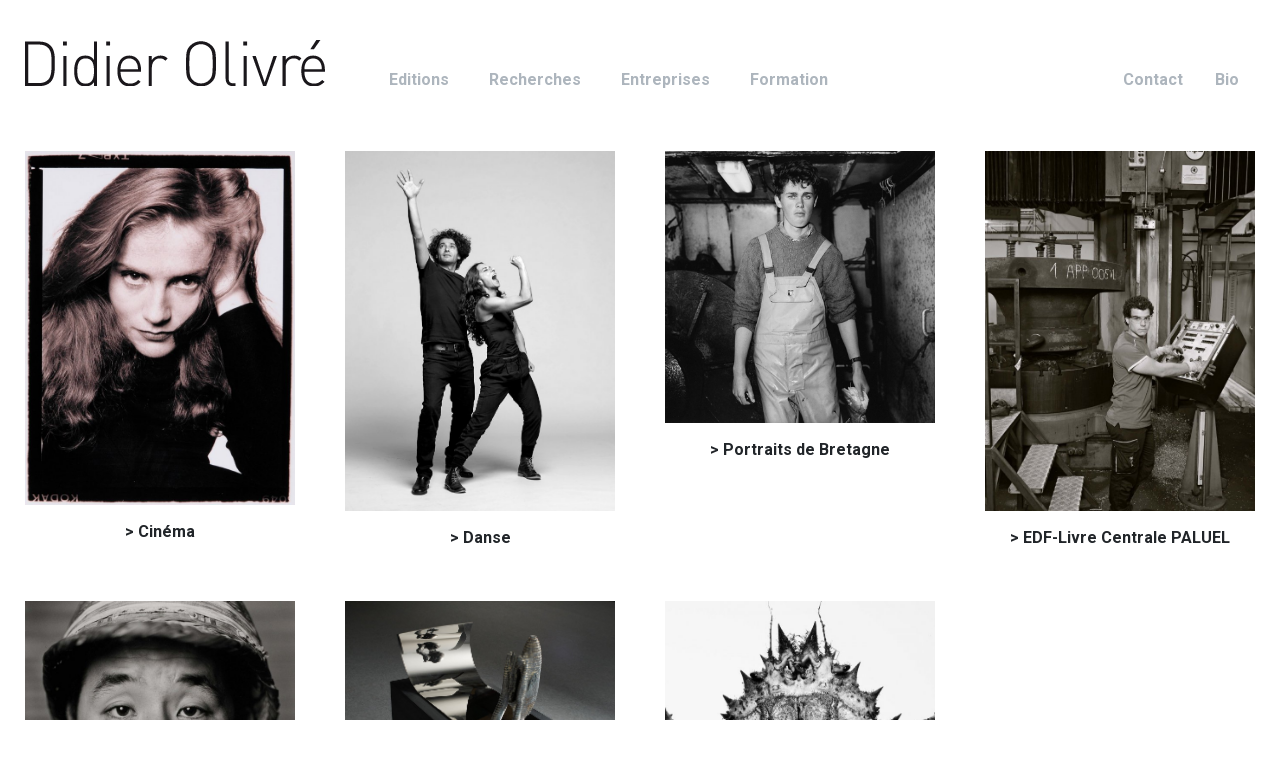

--- FILE ---
content_type: text/html; charset=utf-8
request_url: https://www.didierolivre.fr/
body_size: 3234
content:
<!DOCTYPE HTML>
<html class="page_sommaire sans_composition ltr fr no-js" lang="fr" dir="ltr">
	<head>
		<script type='text/javascript'>/*<![CDATA[*/(function(H){H.className=H.className.replace(/\bno-js\b/,'js')})(document.documentElement);/*]]>*/</script>
		
		<meta http-equiv="Content-Type" content="text/html; charset=utf-8" />

		<title>Didier Olivré / Photographe</title>
<meta name="description" content="Site officiel du photographe Didier Olivré" /><meta http-equiv="Content-Type" content="text/html; charset=utf-8" />
<meta name="viewport" content="width=device-width, initial-scale=1" />


<link rel="alternate" type="application/rss+xml" title="Syndiquer tout le site" href="spip.php?page=backend" />


<link rel="stylesheet" href="squelettes/dist/css/bootstrap.css" type="text/css" />

<link rel="stylesheet" href="squelettes/dist/css/animate.css" type="text/css" />


<link rel="stylesheet" href="squelettes-dist/css/spip.css" type="text/css" />
<script type='text/javascript'>var var_zajax_content='content';</script><script type="text/javascript">/* <![CDATA[ */
var box_settings = {tt_img:true,sel_g:"#documents_portfolio a[type=\'image/jpeg\'],#documents_portfolio a[type=\'image/png\'],#documents_portfolio a[type=\'image/gif\']",sel_c:".mediabox",trans:"elastic",speed:"95",ssSpeed:"2500",maxW:"90%",maxH:"90%",minW:"400px",minH:"",opa:"1",str_ssStart:"Diaporama",str_ssStop:"Arrêter",str_cur:"{current}/{total}",str_prev:"Précédent",str_next:"Suivant",str_close:"Fermer",splash_url:""};
var box_settings_splash_width = "600px";
var box_settings_splash_height = "90%";
var box_settings_iframe = true;
/* ]]> */</script>
<!-- insert_head_css --><link rel="stylesheet" href="squelettes/colorbox/bootstrap/colorbox.css" type="text/css" media="all" /><link rel='stylesheet' type='text/css' media='all' href='plugins-dist/porte_plume/css/barre_outils.css?1687876486' />
<link rel='stylesheet' type='text/css' media='all' href='local/cache-css/cssdyn-css_barre_outils_icones_css-72ee7ffc.css?1738064248' />

<!-- CS vide -->





<link rel="stylesheet" href="squelettes/dist/css/myStyle.css" type="text/css" /> 

<link href="https://fonts.googleapis.com/css?family=Roboto:400,400i,700,700i&display=swap" rel="stylesheet"> 



<script src="prive/javascript/jquery.js?1687876488" type="text/javascript"></script>

<script src="prive/javascript/jquery-migrate-3.0.1.js?1687876488" type="text/javascript"></script>

<script src="prive/javascript/jquery.form.js?1687876488" type="text/javascript"></script>

<script src="prive/javascript/jquery.autosave.js?1687876488" type="text/javascript"></script>

<script src="prive/javascript/jquery.placeholder-label.js?1687876488" type="text/javascript"></script>

<script src="prive/javascript/ajaxCallback.js?1687876488" type="text/javascript"></script>

<script src="prive/javascript/js.cookie.js?1687876488" type="text/javascript"></script>

<script src="prive/javascript/jquery.cookie.js?1687876488" type="text/javascript"></script>
<!-- insert_head -->
	<script src="plugins-dist/mediabox/javascript/jquery.colorbox.js?1687876483" type="text/javascript"></script>
	<script src="plugins-dist/mediabox/javascript/spip.mediabox.js?1687876483" type="text/javascript"></script><script type='text/javascript' src='plugins-dist/porte_plume/javascript/jquery.markitup_pour_spip.js?1687876486'></script>
<script type='text/javascript' src='plugins-dist/porte_plume/javascript/jquery.previsu_spip.js?1687876486'></script>
<script type='text/javascript' src='local/cache-js/jsdyn-javascript_porte_plume_start_js-525ee2f2.js?1738064248'></script>

<!-- Debut CS -->
<script type="text/javascript"><!--
var cs_prive=window.location.pathname.match(/\/ecrire\/$/)!=null;
jQuery.fn.cs_todo=function(){return this.not('.cs_done').addClass('cs_done');};
if(window.jQuery) {
var cs_sel_jQuery='';
var cs_CookiePlugin="prive/javascript/jquery.cookie.js";
}
// --></script>

<!-- Fin CS -->




 





<meta name="generator" content="SPIP 3.2.19 [24473]" />	</head>
	<body>

	

	<!--header-->
	<section id="nav" class="pt-4 mt-2 pb-3 pb-lg-3 pb-xl-4">
		<div class="container">
			<div class="row navbar-light bg-white">
				<!--Mon header-->

<div class="col-12">
<nav class="navbar align-items-start align-items-lg-center navbar-expand-lg navbar-light bg-white w-100 pl-0 pr-0">
		
		<div class="logoSite mr-md-5">
			<img class="img-fluid" style="margin-bottom: 2.1rem" width="300" src="squelettes/dist/img/didierOlivre_logo.svg">
		</div>
		<div class="flex-grow-1 text-right text-lg-left">
			<button class="navbar-toggler ml-auto" type="button" data-toggle="collapse" data-target="#navbarCollapse" aria-controls="navbarCollapse" aria-expanded="false" aria-label="Toggle navigation">
				<span class="navbar-toggler-icon"></span>
			</button>
			<div class="collapse navbar-collapse" id="navbarCollapse">
				
				<ul class="navbar-nav mr-auto">
					
						<li class="nav-item p-2">
							<a class="nav-link" href="-Editions-.html">
			Editions&nbsp;&nbsp;
		</a>						</li>
					
						<li class="nav-item p-2">
							<a class="nav-link" href="-Recherches-.html">
				Recherches&nbsp;&nbsp;
			</a>						</li>
					
						<li class="nav-item p-2">
							<a class="nav-link" href="-Corporate-.html">
			Entreprises&nbsp;&nbsp;
		</a>						</li>
					
						<li class="nav-item p-2">
							<a class="nav-link" href="-Stages-.html">
				Formation&nbsp;&nbsp;
			</a>						</li>
					
				</ul>
				
				
				<ul class="navbar-nav ml-auto">
					
            
					<li class="nav-item p-2">
						<a href="1-Contact.html" class="nav-link" >
					Contact</a>					</li>
					
            
					<li class="nav-item p-2">
						<a href="Bio-59.html" class="nav-link" >
					Bio</a>					</li>
					
				</ul>
				
			</div>
		</div>
  </nav>
</div><!--end col-->			</div><!--end row-->
		</div><!--end container-->
	</section><!--end section nav-->
	<!--main-->
	<section id="content" class="">
		<div class="container">
			<div class="row">
				<div class="col-12">


  
    
      
  

  
    
      
  

  
    
  

  
    
      
  

  
    
      
  

  
    
      
  

  
    
      
  

  
    
      
  

  <div class="row d-flex justify-content-center">
		
		
		<div class="col-12">
      
      
      
      
			<div class="row"><!-- align-items-center -->
			
				
				
				<div class="portfolio-item col-12 col-md-6 col-lg-3 mb-5 wow fadeIn" data-wow-delay="0.1s"><script>$('.portfolio-item').css({visibility:'hidden'});</script>
				
					<div class="portfolio-item-container">
						<div class="portfolio-item-img">
								<div class="divImg fadeHOver d-flex d-flex-column justify-content-center align-items-center">
                   
                    <a href="Cinema-46.html" class="d-flex"
title="">
  <div>
  <img class='img-fluid' alt="" src="local/cache-vignettes/L633xH830/arton46-51aa6.jpg?1614851642" width='633' height='830' />
  </div>
</a>                  
                  
								</div><!--divImg -->
						</div><!--end portfolio-item-img-->
						<div class="legende p0 mt-3 text-center">
							<div class="crayon article-titre-46 font-weight-bolder mb-1"><a href="Cinema-46.html">> Cinéma</a></div>
							
							
						</div><!--end legende-->
					</div><!--end portfolio-item-container-->
				</div><!--end portfolio-item-->
				
			
			
			
				
				
				<div class="portfolio-item col-12 col-md-6 col-lg-3 mb-5 wow fadeIn" data-wow-delay="0.18s"><script>$('.portfolio-item').css({visibility:'hidden'});</script>
				
					<div class="portfolio-item-container">
						<div class="portfolio-item-img">
								<div class="divImg fadeHOver d-flex d-flex-column justify-content-center align-items-center">
                   
                    <a href="Danse.html" class="d-flex"
title="">
  <div>
  <img class='img-fluid' alt="" src="local/cache-vignettes/L623xH830/arton47-bfaf0.jpg?1614851642" width='623' height='830' />
  </div>
</a>                  
                  
								</div><!--divImg -->
						</div><!--end portfolio-item-img-->
						<div class="legende p0 mt-3 text-center">
							<div class="crayon article-titre-47 font-weight-bolder mb-1"><a href="Danse.html">> Danse</a></div>
							
							
						</div><!--end legende-->
					</div><!--end portfolio-item-container-->
				</div><!--end portfolio-item-->
				
			
			
			
				
				
				<div class="portfolio-item col-12 col-md-6 col-lg-3 mb-5 wow fadeIn" data-wow-delay="0.26s"><script>$('.portfolio-item').css({visibility:'hidden'});</script>
				
					<div class="portfolio-item-container">
						<div class="portfolio-item-img">
								<div class="divImg fadeHOver d-flex d-flex-column justify-content-center align-items-center">
                   
                    <a href="Portraits-de-Bretagne.html" class="d-flex"
title="">
  <div>
  <img class='img-fluid' alt="" src="local/cache-vignettes/L824xH830/arton48-2cdc7.jpg?1614851643" width='824' height='830' />
  </div>
</a>                  
                  
								</div><!--divImg -->
						</div><!--end portfolio-item-img-->
						<div class="legende p0 mt-3 text-center">
							<div class="crayon article-titre-48 font-weight-bolder mb-1"><a href="Portraits-de-Bretagne.html">> Portraits de Bretagne</a></div>
							
							
						</div><!--end legende-->
					</div><!--end portfolio-item-container-->
				</div><!--end portfolio-item-->
				
			
			
			
				
				
				<div class="portfolio-item col-12 col-md-6 col-lg-3 mb-5 wow fadeIn" data-wow-delay="0.34s"><script>$('.portfolio-item').css({visibility:'hidden'});</script>
				
					<div class="portfolio-item-container">
						<div class="portfolio-item-img">
								<div class="divImg fadeHOver d-flex d-flex-column justify-content-center align-items-center">
                   
                    <a href="EDF-Livre-Centrale-PALUEL-39.html" class="d-flex"
title="">
  <div>
  <img class='img-fluid' alt="" src="local/cache-vignettes/L623xH830/arton39-d996c.jpg?1614851643" width='623' height='830' />
  </div>
</a>                  
                  
								</div><!--divImg -->
						</div><!--end portfolio-item-img-->
						<div class="legende p0 mt-3 text-center">
							<div class="crayon article-titre-39 font-weight-bolder mb-1"><a href="EDF-Livre-Centrale-PALUEL-39.html">> EDF-Livre Centrale PALUEL</a></div>
							
							
						</div><!--end legende-->
					</div><!--end portfolio-item-container-->
				</div><!--end portfolio-item-->
				
			
			
			
				
				
				<div class="portfolio-item col-12 col-md-6 col-lg-3 mb-5 wow fadeIn" data-wow-delay="0.42s"><script>$('.portfolio-item').css({visibility:'hidden'});</script>
				
					<div class="portfolio-item-container">
						<div class="portfolio-item-img">
								<div class="divImg fadeHOver d-flex d-flex-column justify-content-center align-items-center">
                   
                    <a href="Ouvriers-chinois-de-Qingdao.html" class="d-flex"
title="">
  <div>
  <img class='img-fluid' alt="" src="local/cache-vignettes/L647xH830/arton63-f0e48.jpg?1614851644" width='647' height='830' />
  </div>
</a>                  
                  
								</div><!--divImg -->
						</div><!--end portfolio-item-img-->
						<div class="legende p0 mt-3 text-center">
							<div class="crayon article-titre-63 font-weight-bolder mb-1"><a href="Ouvriers-chinois-de-Qingdao.html">> Ouvriers chinois de Qingdao</a></div>
							
							
						</div><!--end legende-->
					</div><!--end portfolio-item-container-->
				</div><!--end portfolio-item-->
				
			
			
			
				
				
				<div class="portfolio-item col-12 col-md-6 col-lg-3 mb-5 wow fadeIn" data-wow-delay="0.5s"><script>$('.portfolio-item').css({visibility:'hidden'});</script>
				
					<div class="portfolio-item-container">
						<div class="portfolio-item-img">
								<div class="divImg fadeHOver d-flex d-flex-column justify-content-center align-items-center">
                   
                    <a href="Art.html" class="d-flex"
title="">
  <div>
  <img class='img-fluid' alt="" src="local/cache-vignettes/L1106xH830/arton58-aba47.jpg?1614851644" width='1106' height='830' />
  </div>
</a>                  
                  
								</div><!--divImg -->
						</div><!--end portfolio-item-img-->
						<div class="legende p0 mt-3 text-center">
							<div class="crayon article-titre-58 font-weight-bolder mb-1"><a href="Art.html">> Art</a></div>
							<div class="crayon article-descriptif-58 px-xl-5 small">Sculptures de Marc Didou et son portrait.</div>
							
						</div><!--end legende-->
					</div><!--end portfolio-item-container-->
				</div><!--end portfolio-item-->
				
			
			 
			
				
				
				<div class="portfolio-item col-12 col-md-6 col-lg-3 mb-5 wow fadeIn" data-wow-delay="0.1s"><script>$('.portfolio-item').css({visibility:'hidden'});</script>
				
					<div class="portfolio-item-container">
						<div class="portfolio-item-img">
								<div class="divImg fadeHOver d-flex d-flex-column justify-content-center align-items-center">
                   
                    <a href="Peche-d-enfance.html" class="d-flex"
title="">
  <div>
  <img class='img-fluid' alt="" src="local/cache-vignettes/L623xH830/arton50-28494.jpg?1614851644" width='623' height='830' />
  </div>
</a>                  
                  
								</div><!--divImg -->
						</div><!--end portfolio-item-img-->
						<div class="legende p0 mt-3 text-center">
							<div class="crayon article-titre-50 font-weight-bolder mb-1"><a href="Peche-d-enfance.html">> Pêches d&#8217;enfance</a></div>
							
							
						</div><!--end legende-->
					</div><!--end portfolio-item-container-->
				</div><!--end portfolio-item-->
				
			
			
			
			</div><!--end row-->
		</div><!--end col-->
	

  </div>
</div>			</div><!--end row-->
		</div><!--end container-->
	</section><!--end section content-->
	<!--footer-->
	<section id="footer" class="pt-5 mt-5 pb-3 pb-lg-4 pb-xl-5">
		<div class="container">
			<div class="row">
				<div class="col-6">
	
		
			<p>Tel&nbsp;: +33 06 08 84 57 95</p>
		
	
</div><!--end col-->
<div class="col-6 small text-right">
  <span class="small text-uppercase"><a href="http://www.erwanlemoigne.com" target="_blank" class="aGrey">WebDesign</a></span>
	
</div><!--end col-->
<div id="reseaux" class="col-12 pb-3">
  <a href="https://www.linkedin.com/in/didier-olivré-062a5645" target="_blank"><img src="squelettes/dist/img/reseaux_sociaux/linkedin-brands.svg" alt="Lien Linkedin"/></a>
  <a href="https://www.facebook.com/didierolivre" target="_blank"><img src="squelettes/dist/img/reseaux_sociaux/facebook-brands.svg" alt="Lien Facebook"/></a>
  <a href="https://www.instagram.com/didierolivrepro" target="_blank"><img src="squelettes/dist/img/reseaux_sociaux/instagram-square-brands.svg" alt="Lien Instagram"/></a>
</div>			</div><!--end row-->
		</div><!--end container-->
	</section><!--end section footer-->
	

<!-- jQuery first, then Popper.js, then Bootstrap JS -->
<script src="squelettes/dist/js/popper.min.js"></script>	
<script src="squelettes/dist/js/bootstrap.min.js"></script>

<script src="squelettes/dist/js/wow.min.js"></script>


 
<script src="squelettes/dist/js/setSizeImage.js"></script>

<script type="text/javascript">
  $(window).on('load',function(){
      $('#modalAccueil').modal('show');
      setTimeout(function () { 
        // Closing the modal
        $('#modalAccueil').modal('hide');
      }, 10000); 
  });
</script>
</body></html>

--- FILE ---
content_type: text/css
request_url: https://www.didierolivre.fr/squelettes/colorbox/bootstrap/colorbox.css
body_size: 1180
content:
cl/*
    ColorBox Core Style:
    The following CSS is consistent between example themes and should not be altered.
*/
#colorbox, #cboxOverlay, #cboxWrapper{position:absolute; top:0; left:0; z-index:4999; overflow:hidden;}
#cboxWrapper {max-width:none;} 
#cboxOverlay{position:fixed; width:100%; height:100%;}
#cboxMiddleLeft, #cboxBottomLeft{clear:left;}
#cboxContent{position:relative;}
#cboxLoadedContent{overflow:auto; -webkit-overflow-scrolling: touch;}
#cboxTitle{margin:0;}
#cboxLoadingOverlay, #cboxLoadingGraphic{position:absolute; top:0; left:0; width:100%; height:100%;}
#cboxPrevious, #cboxNext, #cboxClose, #cboxSlideshow{cursor:pointer;}
.cboxPhoto{float:left; margin:auto; border:0; display:block; max-width:none; -ms-interpolation-mode:bicubic;}
.cboxIframe{width:100%; height:100%; display:block; border:0; padding:0; margin:0;}
#colorbox, #cboxContent, #cboxLoadedContent{-webkit-box-sizing: content-box;-moz-box-sizing: content-box;box-sizing: content-box;}

/* 
    User Style:
    Colorbox à la Bootstrap (inspiré de https://gist.github.com/2012466)
*/

#cboxOverlay { background: red }
#colorbox { background: #fff url(images/bg_content.png) left bottom repeat-x; border: 1px solid #999; border: 1px solid rgba(0, 0, 0, 0.3); *border: 1px solid #999; -webkit-border-radius: 6px; -moz-border-radius: 6px; border-radius: 6px; -webkit-box-shadow: 0 3px 7px rgba(0, 0, 0, 0.3); -moz-box-shadow: 0 3px 7px rgba(0, 0, 0, 0.3); box-shadow: 0 3px 7px rgba(0, 0, 0, 0.3); -webkit-background-clip: padding-box; -moz-background-clip: padding-box; background-clip: padding-box; margin: 0 !important; outline:0; }
#cboxLoadedContent { padding: 15px; margin-top: 0; margin-bottom: 59px; max-height: none; }
#cboxTitle { padding: 9px 15px; position: absolute; bottom: 20px; left: 0; right: 0; font-size: 14px; font-weight: bold; color: #999; }
#cboxPrevious,
#cboxNext,
#cboxSlideshow,
#cboxClose { border: 0; background-color: transparent; background-repeat: no-repeat; background-position: 50% 50%; position: absolute; bottom: 8px; width: 20px; height: 20px; line-height: 20px; text-indent: -9999px; opacity: 0.2; }
#cboxPrevious:active,
#cboxNext:active,
#cboxSlideshow:active,
#cboxClose:active {outline:0;}
#cboxPrevious:hover,
#cboxNext:hover,
#cboxSlideshow:hover,
#cboxClose:hover { opacity: 1 }
#cboxCurrent { position: absolute; bottom: 9px; left: 70px; color: #999; }
#cboxPrevious { background-image: url(images/prev.png); left: 5px; }
#cboxNext { background-image: url(images/next.png); left: 25px; }
#cboxSlideshow { background-image: url(images/start.png); left: 45px; }
#cboxClose { background-image: url(images/close.png); right: 5px; border:0}
.cboxSlideshow_on #cboxSlideshow { background-image: url(images/stop.png) }
.cboxSlideshow_off #cboxSlideshow { background-image: url(images/start.png) }
#cboxLoadingGraphic { background: url(images/loading.gif) no-repeat center center }

/* Surcharges plugins */
/* Mediabox */
#cboxOverlay {
  background: #fff;
}
#colorbox {
	background: transparent none;
  border: 0;
  -webkit-border-radius: 0;
  -moz-border-radius: 0;
  border-radius: 0;
  -webkit-box-shadow: none;
}
#cboxLoadedContent {
  padding: 0;
	margin-bottom: 65px;
	background-color: #fff;
}
#cboxTitle {
	bottom: 0;
  font-weight: 500;
  letter-spacing: 0.03rem;
  color: #6c757d;
	padding: 0 0 32px 0;
}
#cboxCurrent {
	bottom: 0.55rem;
	margin-left: 2px;
  font-size: 0.85rem;
  letter-spacing: 0.1rem;
}
#cboxPrevious {
	left: 0px;
}
#cboxNext {
	left: 22px;
}
#cboxSlideshow {
	left: 42px;
}
#cboxClose {
	right: 0px;
}
#cboxPrevious,
#cboxNext,
#cboxSlideshow,
#cboxClose { opacity: 0.5; }
#cboxTitle{margin:0 0 0.25rem 0;}


--- FILE ---
content_type: text/css
request_url: https://www.didierolivre.fr/squelettes/dist/css/myStyle.css
body_size: 913
content:
body {
  font-size: 1rem;
  line-height: 1.4 !important;
  font-family: 'Roboto', "Helvetica Neue", Helvetica, Arial, "sans-serif";
  color: rgba(0, 0, 0, 0.87);
  padding-bottom: 3rem; }

.container {
  max-width: 1760px; }

/*
	Typo
*/
h1, h2, h3, h4, h5, h6, .h1, .h2, .h3, .h4, .h5, .h6 {
  font-weight: 700 !important;
  line-height: 1.3 !important; }

h1, .h1 {
  font-size: 50px !important;
  font-weight: 700 !important; }

h2, .h2 {
  font-size: 25px !important; }

h3, .h3 {
  font-size: 20px !important;
  line-height: 1.4 !important; }

h4, .h4 {
  font-size: 18px !important;
  line-height: 1.4 !important; }

p.p0, .p0 p {
  margin: 0; }

/*
	Image
*/
.img-h-fluid {
  /*max-height: 100%;
  width: auto;*/ }

/* ------------------------------------------
/* Menu principal
/* ------------------------------------------ */
.navbar-light .navbar-nav .nav-link {
  color: #adb5bd;
  font-weight: 700; }

.navbar-light .navbar-nav .show > .nav-link, .navbar-light .navbar-nav .active > .nav-link, .navbar-light .navbar-nav .nav-link.show, .navbar-light .navbar-nav .nav-link.active {
  color: #000 !important; }

/* ------------------------------------------
/* Liens
/* ------------------------------------------ */
.nav-link.active {
  font-weight: 700;
  color: rgba(0, 0, 0, 0.9); }

.nav-arrow-link-icon {
  display: flex;
  flex-direction: row !important;
  flex-wrap: nowrap; }
  .nav-arrow-link-icon::before {
    content: ">";
    margin-right: 1rem;
    display: inline-block;
    vertical-align: 0.15rem; }
  .nav-arrow-link-icon a {
    display: inline-block; }

.nav-arrow-link-icon-return::before {
  content: "<"; }

/* ------------------------------------------
/* portfolio-item-img
/* ------------------------------------------ */
.portfolio-item-img {
  width: 100%; }
  .portfolio-item-img .divImg img {
    object-fit: contain;
    /*-webkit-transition: all 0.5s cubic-bezier(0.39, 0.575, 0.565, 1);
    -moz-transition: all 0.5s cubic-bezier(0.39, 0.575, 0.565, 1);
    -o-transition: all 0.5s cubic-bezier(0.39, 0.575, 0.565, 1);
    -ms-transition: all 0.5s cubic-bezier(0.39, 0.575, 0.565, 1);*/ }

/*end portfolio-item-img*/
/* animation image */
.fadeHOver {
  /*end a*/ }
  .fadeHOver a {
    display: block;
    background-color: #FFF;
    -webkit-transition: all 0.5s cubic-bezier(0.39, 0.575, 0.565, 1);
    -moz-transition: all 0.5s cubic-bezier(0.39, 0.575, 0.565, 1);
    -o-transition: all 0.5s cubic-bezier(0.39, 0.575, 0.565, 1);
    -ms-transition: all 0.5s cubic-bezier(0.39, 0.575, 0.565, 1); }
    .fadeHOver a img {
      opacity: 1;
      -webkit-transition: all 0.3s ease-out;
      -moz-transition: all 0.3s ease-out;
      -o-transition: all 0.3s ease-out;
      -ms-transition: all 0.3s ease-out; }
    .fadeHOver a:hover img {
      opacity: 0.5; }

/* ------------------------------------------
/* corrections SPIP
/* ------------------------------------------ */
ul.spip {
  list-style-type: disc;
  margin-top: 0.5rem;
  margin-bottom: 0.5rem;
  margin-left: 0; }

/* ------------------------------------------
/* Icones
/* ------------------------------------------ */
#reseaux img {
  width: 1.7rem; }
#reseaux a {
  margin: 0 .3rem; }
#reseaux a:first-child {
  margin-left: 0; }
#reseaux a:last-child {
  margin-right: 0; }
/* ------------------------------------------
/* Module en page d'accueil
/* ------------------------------------------ */
@media (min-width: 992px) {
  .modal-lg,
  .modal-xl {
    max-width: 800px; }
}
@media (min-width: 1200px) {
  .modal-xl {
    max-width: 1000px; }
}
@media (min-width: 1300px) {
  .modal-xl {
    max-width: 1080px; }
}


--- FILE ---
content_type: image/svg+xml
request_url: https://www.didierolivre.fr/squelettes/dist/img/didierOlivre_logo.svg
body_size: 3309
content:
<?xml version="1.0" encoding="utf-8"?>
<!-- Generator: Adobe Illustrator 24.0.1, SVG Export Plug-In . SVG Version: 6.00 Build 0)  -->
<svg version="1.1" id="Calque_1" xmlns="http://www.w3.org/2000/svg" xmlns:xlink="http://www.w3.org/1999/xlink" x="0px" y="0px"
	 viewBox="0 0 285.11 43.3" style="enable-background:new 0 0 285.11 43.3;" xml:space="preserve">
<style type="text/css">
	.st0{fill:#1A171B;}
</style>
<g>
	<path class="st0" d="M24.3,39.16c-2.45,2.45-6.06,3.79-10.37,3.79H0V1.46h13.93c4.31,0,7.93,1.34,10.37,3.79
		c4.2,4.2,4.02,10.78,4.02,16.37S28.5,34.96,24.3,39.16z M22.09,7.46c-2.39-2.45-5.59-3.21-8.92-3.21H3.15v35.9h10.02
		c3.32,0,6.53-0.76,8.92-3.21c3.32-3.38,3.09-10.72,3.09-15.33S25.41,10.84,22.09,7.46z"/>
	<path class="st0" d="M36.07,5.13V1.46h3.67v3.67H36.07z M36.42,42.95V14.86h2.97v28.09H36.42z"/>
	<path class="st0" d="M65.55,42.95v-3.61c-2.45,3.26-5.19,3.96-8.33,3.96c-2.91,0-5.42-0.99-6.88-2.45
		c-2.86-2.86-3.61-7.52-3.61-11.95s0.76-9.09,3.61-11.95c1.46-1.46,3.96-2.45,6.88-2.45c3.15,0,5.89,0.7,8.33,3.96V1.46h2.97v41.49
		H65.55z M57.63,17.13c-6.88,0-7.93,5.94-7.93,11.77c0,5.83,1.05,11.77,7.93,11.77s7.93-5.94,7.93-11.77
		C65.55,23.08,64.51,17.13,57.63,17.13z"/>
	<path class="st0" d="M77.15,5.13V1.46h3.67v3.67H77.15z M77.5,42.95V14.86h2.97v28.09H77.5z"/>
	<path class="st0" d="M90.78,29.54c0,7.11,3.21,11.07,9.15,11.07c3.32,0,5.36-0.99,7.75-3.38l2.21,1.75
		c-2.86,2.85-5.48,4.31-10.14,4.31c-7.75,0-11.95-5.01-11.95-14.39c0-9.03,4.2-14.39,11.25-14.39c6.99,0,11.25,5.13,11.25,13.69
		v1.34H90.78z M106.34,21.85c-1.22-2.91-4.08-4.72-7.28-4.72s-6.06,1.81-7.28,4.72c-0.7,1.75-0.87,2.62-0.99,5.3h16.55
		C107.22,24.47,107.04,23.6,106.34,21.85z"/>
	<path class="st0" d="M133.38,19.35c-1.69-1.69-2.97-2.21-5.3-2.21c-4.84,0-7.52,3.96-7.52,8.51v17.31h-2.97V14.86h2.97v3.73
		c1.63-2.62,4.9-4.08,8.22-4.08c2.68,0,4.78,0.7,6.76,2.68L133.38,19.35z"/>
	<path class="st0" d="M177.66,39.04c-2.74,2.74-6.47,4.25-10.37,4.25s-7.63-1.51-10.37-4.25c-3.79-3.79-3.85-7.46-3.85-16.84
		c0-9.38,0.06-13.05,3.85-16.84c2.74-2.74,6.47-4.25,10.37-4.25s7.63,1.52,10.37,4.25c3.79,3.79,3.85,7.46,3.85,16.84
		C181.51,31.58,181.45,35.26,177.66,39.04z M175.16,7.11c-2.1-2.1-4.89-3.21-7.87-3.21s-5.77,1.11-7.87,3.21
		c-2.97,2.97-3.21,6.18-3.21,15.09c0,8.92,0.23,12.12,3.21,15.09c2.1,2.1,4.9,3.21,7.87,3.21s5.77-1.11,7.87-3.21
		c2.97-2.97,3.21-6.18,3.21-15.09C178.36,13.29,178.13,10.08,175.16,7.11z"/>
	<path class="st0" d="M197.42,42.95c-4.55,0-6.76-2.91-6.76-7.28V1.46h2.97V35.6c0,3.15,0.99,4.72,4.31,4.72h2.04v2.62H197.42z"/>
	<path class="st0" d="M207.44,5.13V1.46h3.67v3.67H207.44z M207.79,42.95V14.86h2.97v28.09H207.79z"/>
	<path class="st0" d="M229.23,42.95h-2.91l-10.26-28.09h3.26l8.45,24.59l8.45-24.59h3.26L229.23,42.95z"/>
	<path class="st0" d="M260.58,19.35c-1.69-1.69-2.97-2.21-5.3-2.21c-4.84,0-7.52,3.96-7.52,8.51v17.31h-2.97V14.86h2.97v3.73
		c1.63-2.62,4.9-4.08,8.22-4.08c2.68,0,4.78,0.7,6.76,2.68L260.58,19.35z"/>
	<path class="st0" d="M265.59,29.54c0,7.11,3.21,11.07,9.15,11.07c3.32,0,5.36-0.99,7.75-3.38l2.21,1.75
		c-2.86,2.85-5.48,4.31-10.14,4.31c-7.75,0-11.95-5.01-11.95-14.39c0-9.03,4.2-14.39,11.25-14.39c6.99,0,11.25,5.13,11.25,13.69
		v1.34H265.59z M281.15,21.85c-1.22-2.91-4.08-4.72-7.28-4.72s-6.06,1.81-7.28,4.72c-0.7,1.75-0.87,2.62-0.99,5.3h16.55
		C282.02,24.47,281.85,23.6,281.15,21.85z M274.62,8.57h-3.38L276.9,0h3.9L274.62,8.57z"/>
</g>
</svg>


--- FILE ---
content_type: application/javascript
request_url: https://www.didierolivre.fr/squelettes/dist/js/setSizeImage.js
body_size: 446
content:
// Fonction pour forcer la hauteur des images en fonction de leur largeur
// Au final on a un div carré
// Avec un point d'arrêt à 991

function setSize() {
	// 2 variables
	// la largeur de divImg
	// la largeur de la fenêtre
	console.time('fonctionTest');
	//var debut = new Date();
	var $h = $('.divImg').width();
	var windowsWidth = $(window).width();
	if (windowsWidth  > 991){
	// SI < 991 on force la hauteur de l'image
		//$('body').css('background-color','blue');
		$('.divImg img').css('max-height',$h);
		$('.divImg').css('height',$h);
		//console.log("hauteur");
	}
	// SINON pas de hauteur
	else {
		$('.divImg img').css('max-height','inherit');
		$('.divImg').css('height','inherit');
	}
	console.timeEnd('fonctionTest');
};
function setFade() {
	console.time('fonctionTest2');
	//$('.portfolio-item-container').css({visibility:'visible'});
	//console.log("visible");
	//$('.portfolio-item-container').hide().fadeIn( 300 );
	//console.log("fadeIn");
	console.timeEnd('fonctionTest2');
};
function beginSetSize() {
	//console.log("Begin setSize");
	setSize();
	setFade();
	$( window ).resize(setSize);
	//callBack();
};
$(window).load(function(){
	beginSetSize();
	new WOW().init();
});
